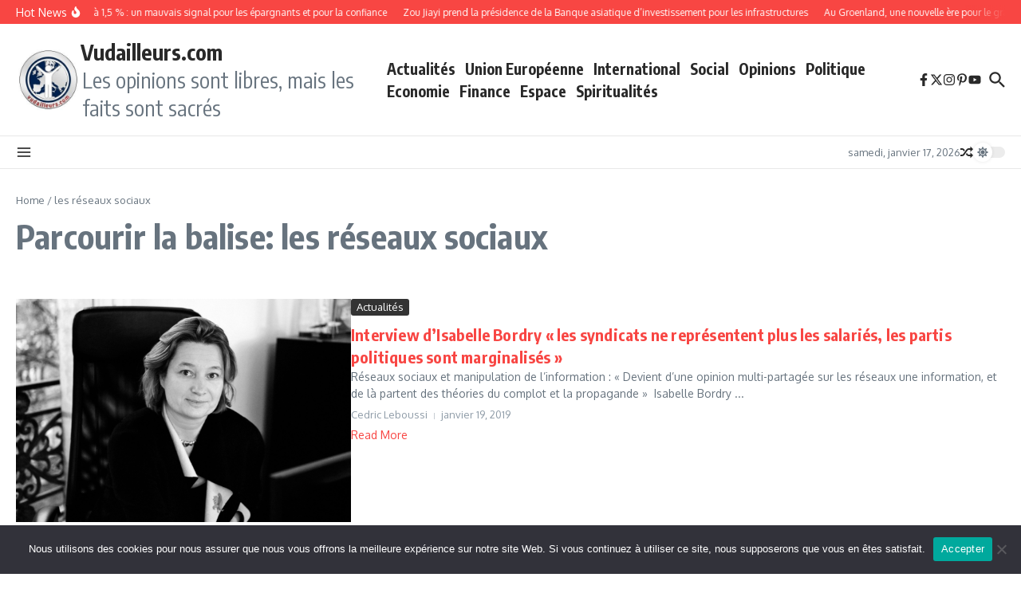

--- FILE ---
content_type: text/css
request_url: https://www.vudailleurs.com/wp-content/plugins/yoo-slider-premium/css/premium/gks-owl-animations.css?ver=6.9
body_size: 3942
content:
/* Custom GKS Animations */
/*Owl Animation*/
.owl-item {
  overflow: hidden;
}

.fxSwipe .owl-stage, .fxPushReveal .owl-stage, .fxSnapIn .owl-stage, .fxLetMeIn .owl-stage, .fxStickIt .owl-stage, .fxSlideBehind .owl-stage {
  -webkit-transform: none !important;
          transform: none !important;
  width: 100% !important;
  position: relative;
  height: 0;
  border: none;
  overflow: hidden;
  display: block;
  padding-top: 31.25%;
}
.fxSwipe .owl-item, .fxPushReveal .owl-item, .fxSnapIn .owl-item, .fxLetMeIn .owl-item, .fxStickIt .owl-item, .fxSlideBehind .owl-item {
  width: 100%;
  height: 100%;
  position: absolute;
  top: 0 !important;
  left: 0 !important;
  opacity: 0;
  z-index: 10;
}
.fxSwipe .owl-item.active, .fxPushReveal .owl-item.active, .fxSnapIn .owl-item.active, .fxLetMeIn .owl-item.active, .fxStickIt .owl-item.active, .fxSlideBehind .owl-item.active {
  z-index: 20;
  opacity: 1;
}
.fxSwipe .owl-item.owl-animated-out, .fxPushReveal .owl-item.owl-animated-out, .fxSnapIn .owl-item.owl-animated-out, .fxLetMeIn .owl-item.owl-animated-out, .fxStickIt .owl-item.owl-animated-out, .fxSlideBehind .owl-item.owl-animated-out {
  opacity: 1;
}
.fxSwipe .owl-item.owl-animated-in, .fxPushReveal .owl-item.owl-animated-in, .fxSnapIn .owl-item.owl-animated-in, .fxLetMeIn .owl-item.owl-animated-in, .fxStickIt .owl-item.owl-animated-in, .fxSlideBehind .owl-item.owl-animated-in {
  opacity: 0;
}

/*****************************************/
/* Soft Scale */
/*****************************************/
.fxSoftScale .animated {
  -webkit-animation-duration: 1s;
          animation-duration: 1s;
  -webkit-animation-fill-mode: forwards;
          animation-fill-mode: forwards;
  -webkit-animation-timing-function: cubic-bezier(0.7, 0, 0.3, 1);
          animation-timing-function: cubic-bezier(0.7, 0, 0.3, 1);
}

.fxSoftScaleOutNext {
  -webkit-animation-name: scaleUp;
          animation-name: scaleUp;
}

.fxSoftScaleInNext {
  -webkit-animation-name: scaleDownUp;
          animation-name: scaleDownUp;
}

.fxSoftScaleOutPrev {
  -webkit-animation-name: scaleDown;
          animation-name: scaleDown;
}

.fxSoftScaleInPrev {
  -webkit-animation-name: scaleUpDown;
          animation-name: scaleUpDown;
}

@-webkit-keyframes scaleUp {
  from {
    opacity: 1;
  }
  to {
    -webkit-transform: scale(1.2);
            transform: scale(1.2);
    opacity: 0;
  }
}

@keyframes scaleUp {
  from {
    opacity: 1;
  }
  to {
    -webkit-transform: scale(1.2);
            transform: scale(1.2);
    opacity: 0;
  }
}
@-webkit-keyframes scaleDownUp {
  from {
    opacity: 0;
    -webkit-transform: scale(0.9);
            transform: scale(0.9);
  }
  to {
    opacity: 1;
    -webkit-transform: scale(1);
            transform: scale(1);
  }
}
@keyframes scaleDownUp {
  from {
    opacity: 0;
    -webkit-transform: scale(0.9);
            transform: scale(0.9);
  }
  to {
    opacity: 1;
    -webkit-transform: scale(1);
            transform: scale(1);
  }
}
@-webkit-keyframes scaleDown {
  to {
    opacity: 0;
    -webkit-transform: scale(0.9);
            transform: scale(0.9);
  }
}
@keyframes scaleDown {
  to {
    opacity: 0;
    -webkit-transform: scale(0.9);
            transform: scale(0.9);
  }
}
@-webkit-keyframes scaleUpDown {
  from {
    -webkit-transform: scale(1.2);
            transform: scale(1.2);
  }
  to {
    opacity: 1;
    -webkit-transform: scale(1);
            transform: scale(1);
  }
}
@keyframes scaleUpDown {
  from {
    -webkit-transform: scale(1.2);
            transform: scale(1.2);
  }
  to {
    opacity: 1;
    -webkit-transform: scale(1);
            transform: scale(1);
  }
}
/*****************************************/
/* Press away */
/*****************************************/
.fxPressAway .animated {
  -webkit-animation-duration: 1s;
          animation-duration: 1s;
  -webkit-animation-fill-mode: forwards;
          animation-fill-mode: forwards;
  -webkit-animation-timing-function: cubic-bezier(0.7, 0, 0.3, 1);
          animation-timing-function: cubic-bezier(0.7, 0, 0.3, 1);
}

.fxPressAwayOutNext {
  -webkit-animation-name: slideOutScaleRight;
          animation-name: slideOutScaleRight;
}

.fxPressAwayInNext {
  -webkit-animation-name: slideInFromLeft;
          animation-name: slideInFromLeft;
}

.fxPressAwayOutPrev {
  -webkit-animation-name: slideOutScaleLeft;
          animation-name: slideOutScaleLeft;
}

.fxPressAwayInPrev {
  -webkit-animation-name: slideInFromRight;
          animation-name: slideInFromRight;
}

@-webkit-keyframes slideOutScaleRight {
  to {
    -webkit-transform: translateX(100%) scale(0.9);
            transform: translateX(100%) scale(0.9);
    opacity: 0;
  }
}

@keyframes slideOutScaleRight {
  to {
    -webkit-transform: translateX(100%) scale(0.9);
            transform: translateX(100%) scale(0.9);
    opacity: 0;
  }
}
@-webkit-keyframes slideInFromLeft {
  from {
    -webkit-transform: translateX(-100%);
            transform: translateX(-100%);
  }
  to {
    -webkit-transform: translateX(0);
            transform: translateX(0);
  }
}
@keyframes slideInFromLeft {
  from {
    -webkit-transform: translateX(-100%);
            transform: translateX(-100%);
  }
  to {
    -webkit-transform: translateX(0);
            transform: translateX(0);
  }
}
@-webkit-keyframes slideOutScaleLeft {
  to {
    -webkit-transform: translateX(-100%) scale(0.9);
            transform: translateX(-100%) scale(0.9);
    opacity: 0;
  }
}
@keyframes slideOutScaleLeft {
  to {
    -webkit-transform: translateX(-100%) scale(0.9);
            transform: translateX(-100%) scale(0.9);
    opacity: 0;
  }
}
@-webkit-keyframes slideInFromRight {
  from {
    -webkit-transform: translateX(100%);
            transform: translateX(100%);
  }
  to {
    -webkit-transform: translateX(0);
            transform: translateX(0);
  }
}
@keyframes slideInFromRight {
  from {
    -webkit-transform: translateX(100%);
            transform: translateX(100%);
  }
  to {
    -webkit-transform: translateX(0);
            transform: translateX(0);
  }
}
/*****************************************/
/* Slide Swing */
/*****************************************/
.fxSideSwing .animated {
  -webkit-animation-duration: 1s;
          animation-duration: 1s;
  -webkit-animation-fill-mode: forwards;
          animation-fill-mode: forwards;
  -webkit-animation-timing-function: cubic-bezier(1, -0.2, 0, 1);
          animation-timing-function: cubic-bezier(1, -0.2, 0, 1);
}

.fxSideSwingOutNext {
  -webkit-animation-name: slideOutScaleRight;
          animation-name: slideOutScaleRight;
}

.fxSideSwingInNext {
  -webkit-animation-name: slideInFromLeft;
          animation-name: slideInFromLeft;
}

.fxSideSwingOutPrev {
  -webkit-animation-name: slideOutScaleLeft;
          animation-name: slideOutScaleLeft;
}

.fxSideSwingInPrev {
  -webkit-animation-name: slideInFromRight;
          animation-name: slideInFromRight;
}

/*****************************************/
/* Fortune wheel */
/*****************************************/
.fxFortuneWheel .owl-stage {
  -webkit-perspective: 1600px;
          perspective: 1600px;
}
.fxFortuneWheel .animated {
  -webkit-animation-duration: 1s;
          animation-duration: 1s;
  -webkit-animation-fill-mode: forwards;
          animation-fill-mode: forwards;
  -webkit-animation-timing-function: cubic-bezier(0.7, 0, 0.3, 1);
          animation-timing-function: cubic-bezier(0.7, 0, 0.3, 1);
}

.fxFortuneWheelOutNext {
  -webkit-animation-name: slideOutScaleRight;
          animation-name: slideOutScaleRight;
}

.fxFortuneWheelInNext {
  -webkit-transform-origin: 100% 50%;
          transform-origin: 100% 50%;
  -webkit-animation-name: rotateInFromLeft;
          animation-name: rotateInFromLeft;
}

.fxFortuneWheelOutPrev {
  -webkit-animation-name: slideOutScaleLeft;
          animation-name: slideOutScaleLeft;
}

.fxFortuneWheelInPrev {
  -webkit-transform-origin: 0% 50%;
          transform-origin: 0% 50%;
  -webkit-animation-name: rotateInFromRight;
          animation-name: rotateInFromRight;
}

@-webkit-keyframes rotateInFromLeft {
  from {
    -webkit-transform: translateX(-100%) rotateY(-55deg);
            transform: translateX(-100%) rotateY(-55deg);
  }
  to {
    -webkit-transform: translateX(0) rotateY(0deg);
            transform: translateX(0) rotateY(0deg);
    opacity: 1;
  }
}

@keyframes rotateInFromLeft {
  from {
    -webkit-transform: translateX(-100%) rotateY(-55deg);
            transform: translateX(-100%) rotateY(-55deg);
  }
  to {
    -webkit-transform: translateX(0) rotateY(0deg);
            transform: translateX(0) rotateY(0deg);
    opacity: 1;
  }
}
@-webkit-keyframes rotateInFromRight {
  from {
    -webkit-transform: translateX(100%) rotateY(55deg);
            transform: translateX(100%) rotateY(55deg);
  }
  to {
    -webkit-transform: translateX(0) rotateY(0deg);
            transform: translateX(0) rotateY(0deg);
    opacity: 1;
  }
}
@keyframes rotateInFromRight {
  from {
    -webkit-transform: translateX(100%) rotateY(55deg);
            transform: translateX(100%) rotateY(55deg);
  }
  to {
    -webkit-transform: translateX(0) rotateY(0deg);
            transform: translateX(0) rotateY(0deg);
    opacity: 1;
  }
}
/*****************************************/
/* Swipe */
/*****************************************/
.fxSwipe .owl-item.fxSwipeOutNext {
  z-index: 30;
}
.fxSwipe .owl-item.fxSwipeInPrev {
  opacity: 1;
}

.fxSwipeOutNext {
  -webkit-animation: decreaseHeight 0.8s forwards ease-in-out;
          animation: decreaseHeight 0.8s forwards ease-in-out;
}

.fxSwipeInNext {
  -webkit-animation: show 0.8s forwards ease-in-out;
          animation: show 0.8s forwards ease-in-out;
}

.fxSwipeOutPrev {
  -webkit-animation: hide 0.8s forwards ease-in-out;
          animation: hide 0.8s forwards ease-in-out;
}

.fxSwipeInPrev {
  -webkit-animation: increaseHeight 0.8s forwards ease-in-out;
          animation: increaseHeight 0.8s forwards ease-in-out;
}

@-webkit-keyframes increaseHeight {
  from {
    height: 0;
  }
  to {
    height: 100%;
  }
}

@keyframes increaseHeight {
  from {
    height: 0;
  }
  to {
    height: 100%;
  }
}
@-webkit-keyframes decreaseHeight {
  to {
    height: 0;
  }
}
@keyframes decreaseHeight {
  to {
    height: 0;
  }
}
@-webkit-keyframes show {
  0% {
    opacity: 0;
  }
  1%,100% {
    opacity: 1;
  }
}
@keyframes show {
  0% {
    opacity: 0;
  }
  1%,100% {
    opacity: 1;
  }
}
@-webkit-keyframes hide {
  0%,99% {
    opacity: 1;
  }
  100% {
    opacity: 0;
  }
}
@keyframes hide {
  0%,99% {
    opacity: 1;
  }
  100% {
    opacity: 0;
  }
}
/*****************************************/
/* Push reveal */
/*****************************************/
.fxPushReveal .owl-item.animated {
  opacity: 1;
  -webkit-animation-duration: 0.7s;
          animation-duration: 0.7s;
  -webkit-animation-fill-mode: forwards;
          animation-fill-mode: forwards;
  -webkit-animation-timing-function: ease-in-out;
          animation-timing-function: ease-in-out;
}

.fxPushRevealOutNext {
  -webkit-animation-name: slideOutBottom;
          animation-name: slideOutBottom;
}

.fxPushRevealInNext {
  -webkit-animation-name: slideInHalfFromTop;
          animation-name: slideInHalfFromTop;
}
.fxPushReveal .fxPushRevealInNext.owl-item {
  z-index: 5;
}

.fxPushRevealOutPrev {
  -webkit-animation-name: slideOutHalfTop;
          animation-name: slideOutHalfTop;
}

.fxPushRevealInPrev {
  -webkit-animation-name: slideInFromBottom;
          animation-name: slideInFromBottom;
}

@-webkit-keyframes slideOutBottom {
  to {
    -webkit-transform: translateY(100%);
            transform: translateY(100%);
  }
}

@keyframes slideOutBottom {
  to {
    -webkit-transform: translateY(100%);
            transform: translateY(100%);
  }
}
@-webkit-keyframes slideInHalfFromTop {
  from {
    -webkit-transform: translateY(-50%);
            transform: translateY(-50%);
  }
  to {
    -webkit-transform: translateY(0);
            transform: translateY(0);
  }
}
@keyframes slideInHalfFromTop {
  from {
    -webkit-transform: translateY(-50%);
            transform: translateY(-50%);
  }
  to {
    -webkit-transform: translateY(0);
            transform: translateY(0);
  }
}
@-webkit-keyframes slideOutHalfTop {
  to {
    -webkit-transform: translateY(-50%);
            transform: translateY(-50%);
  }
}
@keyframes slideOutHalfTop {
  to {
    -webkit-transform: translateY(-50%);
            transform: translateY(-50%);
  }
}
@-webkit-keyframes slideInFromBottom {
  from {
    -webkit-transform: translateY(100%);
            transform: translateY(100%);
  }
  to {
    -webkit-transform: translateY(0);
            transform: translateY(0);
  }
}
@keyframes slideInFromBottom {
  from {
    -webkit-transform: translateY(100%);
            transform: translateY(100%);
  }
  to {
    -webkit-transform: translateY(0);
            transform: translateY(0);
  }
}
/*****************************************/
/* Snap in */
/*****************************************/
.fxSnapIn .owl-item:after {
  content: '';
  position: absolute;
  top: 0;
  left: 0;
  width: 100%;
  height: 100%;
  opacity: 0;
  pointer-events: none;
  background-color: rgba(0, 0, 0, 0.8);
  transition: opacity 0.4s 0.1s ease-in;
}
.fxSnapIn .owl-item.owl-animated-out:after {
  opacity: 1;
}
.fxSnapIn .owl-item.owl-animated-in {
  opacity: 1;
}
.fxSnapIn .animated {
  -webkit-animation-duration: 0.5s;
          animation-duration: 0.5s;
  -webkit-animation-fill-mode: forwards;
          animation-fill-mode: forwards;
}
.fxSnapIn .owl-animated-in {
  -webkit-animation-timing-function: ease-in;
          animation-timing-function: ease-in;
}
.fxSnapIn .owl-animated-out {
  -webkit-animation-timing-function: cubic-bezier(0.7, 0, 0.3, 1);
          animation-timing-function: cubic-bezier(0.7, 0, 0.3, 1);
}

.fxSnapInOutNext {
  -webkit-animation-name: slideOutLeft;
          animation-name: slideOutLeft;
}

.fxSnapInInNext {
  -webkit-animation-name: slideFromRightFast;
          animation-name: slideFromRightFast;
}

.fxSnapInOutPrev {
  -webkit-animation-name: slideOutRight;
          animation-name: slideOutRight;
}

.fxSnapInInPrev {
  -webkit-animation-name: slideFromLeftFast;
          animation-name: slideFromLeftFast;
}

@-webkit-keyframes slideOutLeft {
  to {
    -webkit-transform: translateX(-10%);
            transform: translateX(-10%);
  }
}

@keyframes slideOutLeft {
  to {
    -webkit-transform: translateX(-10%);
            transform: translateX(-10%);
  }
}
@-webkit-keyframes slideFromRightFast {
  0%,50% {
    -webkit-transform: translateX(100%);
            transform: translateX(100%);
  }
  100% {
    -webkit-transform: translateX(0%);
            transform: translateX(0%);
  }
}
@keyframes slideFromRightFast {
  0%,50% {
    -webkit-transform: translateX(100%);
            transform: translateX(100%);
  }
  100% {
    -webkit-transform: translateX(0%);
            transform: translateX(0%);
  }
}
@-webkit-keyframes slideOutRight {
  to {
    -webkit-transform: translateX(10%);
            transform: translateX(10%);
  }
}
@keyframes slideOutRight {
  to {
    -webkit-transform: translateX(10%);
            transform: translateX(10%);
  }
}
@-webkit-keyframes slideFromLeftFast {
  0%,50% {
    -webkit-transform: translateX(-100%);
            transform: translateX(-100%);
  }
  100% {
    -webkit-transform: translateX(0%);
            transform: translateX(0%);
  }
}
@keyframes slideFromLeftFast {
  0%,50% {
    -webkit-transform: translateX(-100%);
            transform: translateX(-100%);
  }
  100% {
    -webkit-transform: translateX(0%);
            transform: translateX(0%);
  }
}
/*****************************************/
/* Let me in */
/*****************************************/
.fxLetMeIn .owl-stage {
  -webkit-perspective: 1600px;
          perspective: 1600px;
}
.fxLetMeIn .owl-item:after {
  content: '';
  position: absolute;
  top: 0;
  left: 0;
  width: 100%;
  height: 100%;
  opacity: 0;
  pointer-events: none;
  background-color: rgba(0, 0, 0, 0.6);
  transition: opacity 0.5s ease-in-out;
}
.fxLetMeIn .owl-item.fxLetMeInOutNext:after, .fxLetMeIn .owl-item.fxLetMeInOutPrev:after {
  opacity: 1;
}
.fxLetMeIn .owl-item.fxLetMeInInNext, .fxLetMeIn .owl-item.fxLetMeInInPrev {
  z-index: 30;
  opacity: 1;
}

.fxLetMeInOutNext {
  -webkit-transform-origin: 0% 50%;
          transform-origin: 0% 50%;
  -webkit-animation: rotateOutRight 0.5s forwards ease-in-out;
          animation: rotateOutRight 0.5s forwards ease-in-out;
}

.fxLetMeInInNext {
  -webkit-animation: slideFromRightFast 0.5s forwards ease;
          animation: slideFromRightFast 0.5s forwards ease;
}

.fxLetMeInOutPrev {
  -webkit-transform-origin: 100% 0%;
          transform-origin: 100% 0%;
  -webkit-animation: rotateOutLeft 0.5s forwards ease-in-out;
          animation: rotateOutLeft 0.5s forwards ease-in-out;
}

.fxLetMeInInPrev {
  -webkit-animation: slideFromLeftFast 0.5s forwards ease;
          animation: slideFromLeftFast 0.5s forwards ease;
}

@-webkit-keyframes rotateOutRight {
  to {
    -webkit-transform: rotateY(10deg);
            transform: rotateY(10deg);
  }
}

@keyframes rotateOutRight {
  to {
    -webkit-transform: rotateY(10deg);
            transform: rotateY(10deg);
  }
}
@-webkit-keyframes rotateOutLeft {
  to {
    -webkit-transform: rotateY(-10deg);
            transform: rotateY(-10deg);
  }
}
@keyframes rotateOutLeft {
  to {
    -webkit-transform: rotateY(-10deg);
            transform: rotateY(-10deg);
  }
}
/*****************************************/
/* Stick it */
/*****************************************/
.fxStickIt .owl-stage {
  -webkit-perspective: 1600px;
          perspective: 1600px;
}
.fxStickIt .owl-item.fxStickItInNext {
  opacity: 1;
}

.fxStickItOutNext {
  -webkit-transform-origin: 50% 0%;
          transform-origin: 50% 0%;
  -webkit-animation: rotateBottomSideOut 0.8s forwards ease-in;
          animation: rotateBottomSideOut 0.8s forwards ease-in;
}

.fxStickItInNext {
  -webkit-animation: slideInFromBottomDelayed 0.8s forwards;
          animation: slideInFromBottomDelayed 0.8s forwards;
}

.fxStickItOutPrev {
  opacity: 1;
  -webkit-animation: slideOutToBottom 0.8s forwards;
          animation: slideOutToBottom 0.8s forwards;
}

.fxStickItInPrev {
  -webkit-transform-origin: 50% 0%;
          transform-origin: 50% 0%;
  -webkit-animation: rotateBottomSideIn 0.8s 0.1s forwards ease-in;
          animation: rotateBottomSideIn 0.8s 0.1s forwards ease-in;
}

@-webkit-keyframes rotateBottomSideOut {
  40% {
    -webkit-transform: rotateX(-15deg);
            transform: rotateX(-15deg);
    -webkit-animation-timing-function: ease-out;
            animation-timing-function: ease-out;
  }
  100% {
    opacity: 0;
    -webkit-transform: scale(0.8) translateZ(-200px);
            transform: scale(0.8) translateZ(-200px);
  }
}

@keyframes rotateBottomSideOut {
  40% {
    -webkit-transform: rotateX(-15deg);
            transform: rotateX(-15deg);
    -webkit-animation-timing-function: ease-out;
            animation-timing-function: ease-out;
  }
  100% {
    opacity: 0;
    -webkit-transform: scale(0.8) translateZ(-200px);
            transform: scale(0.8) translateZ(-200px);
  }
}
@-webkit-keyframes slideInFromBottomDelayed {
  0%, 30% {
    -webkit-transform: translateY(100%);
            transform: translateY(100%);
  }
  100% {
    -webkit-transform: translateY(0);
            transform: translateY(0);
  }
}
@keyframes slideInFromBottomDelayed {
  0%, 30% {
    -webkit-transform: translateY(100%);
            transform: translateY(100%);
  }
  100% {
    -webkit-transform: translateY(0);
            transform: translateY(0);
  }
}
@-webkit-keyframes rotateBottomSideIn {
  0% {
    opacity: 0;
    -webkit-transform: scale(0.8) translateZ(-200px);
            transform: scale(0.8) translateZ(-200px);
  }
  60% {
    -webkit-transform: scale(1) translateZ(0) rotateX(-15deg);
            transform: scale(1) translateZ(0) rotateX(-15deg);
    -webkit-animation-timing-function: ease-out;
            animation-timing-function: ease-out;
  }
  100% {
    opacity: 1;
    -webkit-transform: scale(1) translateZ(0) rotateX(0deg);
            transform: scale(1) translateZ(0) rotateX(0deg);
  }
}
@keyframes rotateBottomSideIn {
  0% {
    opacity: 0;
    -webkit-transform: scale(0.8) translateZ(-200px);
            transform: scale(0.8) translateZ(-200px);
  }
  60% {
    -webkit-transform: scale(1) translateZ(0) rotateX(-15deg);
            transform: scale(1) translateZ(0) rotateX(-15deg);
    -webkit-animation-timing-function: ease-out;
            animation-timing-function: ease-out;
  }
  100% {
    opacity: 1;
    -webkit-transform: scale(1) translateZ(0) rotateX(0deg);
            transform: scale(1) translateZ(0) rotateX(0deg);
  }
}
/*****************************************/
/* Archive me */
/*****************************************/
.fxArchiveMe .owl-item:before, .fxArchiveMe .owl-item:after {
  content: '';
  position: absolute;
  top: 0;
  left: 0;
  width: 100%;
  height: 100%;
  pointer-events: none;
  background-color: rgba(0, 0, 0, 0.7);
  transition: opacity 0.7s cubic-bezier(0.7, 0, 0.3, 1);
}
.fxArchiveMe .owl-item.fxArchiveMeInNext {
  z-index: 30;
  opacity: 1;
}
.fxArchiveMe .owl-item.fxArchiveMeInNext:after {
  transition: none;
}
.fxArchiveMe .owl-item:after, .fxArchiveMe .owl-item.fxArchiveMeOutNext:before {
  opacity: 1;
}
.fxArchiveMe .owl-item:before, .fxArchiveMe .owl-item.active:after, .fxArchiveMe .owl-item.fxArchiveMeInNext:after, .fxArchiveMe .owl-item.fxArchiveMeInPrev:after {
  opacity: 0;
}

.fxArchiveMeOutNext {
  -webkit-animation: scaleHalfDown 0.7s cubic-bezier(0.7, 0, 0.3, 1);
          animation: scaleHalfDown 0.7s cubic-bezier(0.7, 0, 0.3, 1);
}

.fxArchiveMeInNext {
  -webkit-animation: slideInFromBottom 0.7s cubic-bezier(0.7, 0, 0.3, 1);
          animation: slideInFromBottom 0.7s cubic-bezier(0.7, 0, 0.3, 1);
}

.fxArchiveMeOutPrev {
  -webkit-animation: slideOutToBottom 0.7s cubic-bezier(0.7, 0, 0.3, 1);
          animation: slideOutToBottom 0.7s cubic-bezier(0.7, 0, 0.3, 1);
}

.fxArchiveMeInPrev {
  -webkit-animation: scaleHalfUp 0.7s cubic-bezier(0.7, 0, 0.3, 1);
          animation: scaleHalfUp 0.7s cubic-bezier(0.7, 0, 0.3, 1);
}

@-webkit-keyframes scaleHalfDown {
  to {
    -webkit-transform: scale(0.6);
            transform: scale(0.6);
    opacity: 0;
  }
}

@keyframes scaleHalfDown {
  to {
    -webkit-transform: scale(0.6);
            transform: scale(0.6);
    opacity: 0;
  }
}
@-webkit-keyframes slideOutToBottom {
  to {
    -webkit-transform: translateY(100%);
            transform: translateY(100%);
  }
}
@keyframes slideOutToBottom {
  to {
    -webkit-transform: translateY(100%);
            transform: translateY(100%);
  }
}
@-webkit-keyframes scaleHalfUp {
  from {
    opacity: 0;
    -webkit-transform: scale(0.6);
            transform: scale(0.6);
  }
  to {
    opacity: 1;
    -webkit-transform: scale(1);
            transform: scale(1);
  }
}
@keyframes scaleHalfUp {
  from {
    opacity: 0;
    -webkit-transform: scale(0.6);
            transform: scale(0.6);
  }
  to {
    opacity: 1;
    -webkit-transform: scale(1);
            transform: scale(1);
  }
}
/*****************************************/
/* Vertical growth */
/*****************************************/
.fxVGrowth .owl-item.fxVGrowthInNext, .fxVGrowth .owl-item.fxVGrowthInPrev {
  z-index: 30;
  opacity: 1;
}

.fxVGrowthOutNext {
  -webkit-animation: scaleDown 0.6s forwards cubic-bezier(0.6, 0, 0.4, 1);
          animation: scaleDown 0.6s forwards cubic-bezier(0.6, 0, 0.4, 1);
}

.fxVGrowthInNext {
  -webkit-transform-origin: 50% 100%;
          transform-origin: 50% 100%;
  -webkit-animation: maximize 0.6s forwards cubic-bezier(0.6, 0, 0.4, 1);
          animation: maximize 0.6s forwards cubic-bezier(0.6, 0, 0.4, 1);
}

.fxVGrowthOutPrev {
  -webkit-animation: scaleDown 0.6s forwards cubic-bezier(0.6, 0, 0.4, 1);
          animation: scaleDown 0.6s forwards cubic-bezier(0.6, 0, 0.4, 1);
}

.fxVGrowthInPrev {
  -webkit-transform-origin: 50% 0%;
          transform-origin: 50% 0%;
  -webkit-animation: maximize 0.6s forwards cubic-bezier(0.6, 0, 0.4, 1);
          animation: maximize 0.6s forwards cubic-bezier(0.6, 0, 0.4, 1);
}

@-webkit-keyframes maximize {
  from {
    -webkit-transform: scale(0);
            transform: scale(0);
  }
  to {
    -webkit-transform: scale(1);
            transform: scale(1);
  }
}

@keyframes maximize {
  from {
    -webkit-transform: scale(0);
            transform: scale(0);
  }
  to {
    -webkit-transform: scale(1);
            transform: scale(1);
  }
}
/*****************************************/
/* Slide Behind */
/* From https://github.com/hakimel/kontext by Hakim El Hattab, http://hakim.se */
/*****************************************/
.fxSlideBehind .owl-stage {
  -webkit-perspective: 1000px;
          perspective: 1000px;
}

.fxSlideBehindOutNext {
  -webkit-animation: hideLeft 0.8s forwards;
          animation: hideLeft 0.8s forwards;
}

.fxSlideBehindInNext {
  -webkit-animation: showRight 0.8s forwards;
          animation: showRight 0.8s forwards;
}

.fxSlideBehindOutPrev {
  -webkit-animation: hideRight 0.8s forwards;
          animation: hideRight 0.8s forwards;
}

.fxSlideBehindInPrev {
  -webkit-animation: showLeft 0.8s forwards;
          animation: showLeft 0.8s forwards;
}

@-webkit-keyframes hideLeft {
  0% {
    -webkit-transform: translateZ(0px);
            transform: translateZ(0px);
  }
  40% {
    -webkit-transform: translate(0, -40%) scale(0.8) rotateX(-20deg);
            transform: translate(0, -40%) scale(0.8) rotateX(-20deg);
    z-index: 30;
  }
  100% {
    opacity: 1;
    -webkit-transform: translateZ(-400px);
            transform: translateZ(-400px);
  }
}

@keyframes hideLeft {
  0% {
    -webkit-transform: translateZ(0px);
            transform: translateZ(0px);
  }
  40% {
    -webkit-transform: translate(0, -40%) scale(0.8) rotateX(-20deg);
            transform: translate(0, -40%) scale(0.8) rotateX(-20deg);
    z-index: 30;
  }
  100% {
    opacity: 1;
    -webkit-transform: translateZ(-400px);
            transform: translateZ(-400px);
  }
}
@-webkit-keyframes showRight {
  0% {
    -webkit-transform: translateZ(-400px);
            transform: translateZ(-400px);
    opacity: 1;
  }
  40% {
    -webkit-transform: translate(0, 40%) scale(0.8) rotateX(20deg);
            transform: translate(0, 40%) scale(0.8) rotateX(20deg);
    opacity: 1;
  }
  41% {
    -webkit-transform: translate(0, 40%) scale(0.8) rotateX(20deg);
            transform: translate(0, 40%) scale(0.8) rotateX(20deg);
    opacity: 1;
    z-index: 30;
  }
  100% {
    -webkit-transform: translateZ(0px);
            transform: translateZ(0px);
    opacity: 1;
    z-index: 30;
  }
}
@keyframes showRight {
  0% {
    -webkit-transform: translateZ(-400px);
            transform: translateZ(-400px);
    opacity: 1;
  }
  40% {
    -webkit-transform: translate(0, 40%) scale(0.8) rotateX(20deg);
            transform: translate(0, 40%) scale(0.8) rotateX(20deg);
    opacity: 1;
  }
  41% {
    -webkit-transform: translate(0, 40%) scale(0.8) rotateX(20deg);
            transform: translate(0, 40%) scale(0.8) rotateX(20deg);
    opacity: 1;
    z-index: 30;
  }
  100% {
    -webkit-transform: translateZ(0px);
            transform: translateZ(0px);
    opacity: 1;
    z-index: 30;
  }
}
@-webkit-keyframes hideRight {
  0% {
    -webkit-transform: translateZ(0px);
            transform: translateZ(0px);
  }
  40% {
    -webkit-transform: translate(0, 40%) scale(0.8) rotateX(20deg);
            transform: translate(0, 40%) scale(0.8) rotateX(20deg);
    z-index: 30;
  }
  100% {
    opacity: 1;
    -webkit-transform: translateZ(-400px);
            transform: translateZ(-400px);
  }
}
@keyframes hideRight {
  0% {
    -webkit-transform: translateZ(0px);
            transform: translateZ(0px);
  }
  40% {
    -webkit-transform: translate(0, 40%) scale(0.8) rotateX(20deg);
            transform: translate(0, 40%) scale(0.8) rotateX(20deg);
    z-index: 30;
  }
  100% {
    opacity: 1;
    -webkit-transform: translateZ(-400px);
            transform: translateZ(-400px);
  }
}
@-webkit-keyframes showLeft {
  0% {
    -webkit-transform: translateZ(-400px);
            transform: translateZ(-400px);
    opacity: 1;
  }
  40% {
    -webkit-transform: translate(0, -40%) scale(0.8) rotateX(-20deg);
            transform: translate(0, -40%) scale(0.8) rotateX(-20deg);
    opacity: 1;
  }
  41% {
    -webkit-transform: translate(0, -40%) scale(0.8) rotateX(-20deg);
            transform: translate(0, -40%) scale(0.8) rotateX(-20deg);
    opacity: 1;
    z-index: 30;
  }
  100% {
    -webkit-transform: translateZ(0px);
            transform: translateZ(0px);
    opacity: 1;
    z-index: 30;
  }
}
@keyframes showLeft {
  0% {
    -webkit-transform: translateZ(-400px);
            transform: translateZ(-400px);
    opacity: 1;
  }
  40% {
    -webkit-transform: translate(0, -40%) scale(0.8) rotateX(-20deg);
            transform: translate(0, -40%) scale(0.8) rotateX(-20deg);
    opacity: 1;
  }
  41% {
    -webkit-transform: translate(0, -40%) scale(0.8) rotateX(-20deg);
            transform: translate(0, -40%) scale(0.8) rotateX(-20deg);
    opacity: 1;
    z-index: 30;
  }
  100% {
    -webkit-transform: translateZ(0px);
            transform: translateZ(0px);
    opacity: 1;
    z-index: 30;
  }
}
/*****************************************/
/* Soft Pulse */
/*****************************************/
.fxSoftPulseOutPrev,
.fxSoftPulseOutNext {
  -webkit-animation: scaleUpFadeOut 0.8s forwards ease-in;
          animation: scaleUpFadeOut 0.8s forwards ease-in;
}

.fxSoftPulseInPrev,
.fxSoftPulseInNext {
  -webkit-animation: scaleDownFadeIn 0.8s forwards ease-out;
          animation: scaleDownFadeIn 0.8s forwards ease-out;
}

@-webkit-keyframes scaleUpFadeOut {
  50% {
    -webkit-transform: scale(1.2);
            transform: scale(1.2);
    opacity: 1;
  }
  75% {
    -webkit-transform: scale(1.1);
            transform: scale(1.1);
    opacity: 0;
  }
  100% {
    -webkit-transform: scale(1);
            transform: scale(1);
    opacity: 0;
  }
}

@keyframes scaleUpFadeOut {
  50% {
    -webkit-transform: scale(1.2);
            transform: scale(1.2);
    opacity: 1;
  }
  75% {
    -webkit-transform: scale(1.1);
            transform: scale(1.1);
    opacity: 0;
  }
  100% {
    -webkit-transform: scale(1);
            transform: scale(1);
    opacity: 0;
  }
}
@-webkit-keyframes scaleDownFadeIn {
  50% {
    opacity: 1;
    -webkit-transform: scale(1.2);
            transform: scale(1.2);
  }
  100% {
    opacity: 1;
    -webkit-transform: scale(1);
            transform: scale(1);
  }
}
@keyframes scaleDownFadeIn {
  50% {
    opacity: 1;
    -webkit-transform: scale(1.2);
            transform: scale(1.2);
  }
  100% {
    opacity: 1;
    -webkit-transform: scale(1);
            transform: scale(1);
  }
}
/*****************************************/
/* Earthquake */
/* From https://elrumordelaluz.github.io/csshake/ by Lionel, http://t.co/thCECnx1Yg */
/*****************************************/
.fxEarthquake .owl-item:after {
  content: '';
  position: absolute;
  top: 0;
  left: 0;
  width: 100%;
  height: 100%;
  opacity: 0;
  pointer-events: none;
  background-color: rgba(0, 0, 0, 0.3);
  transition: opacity 0.5s;
}
.fxEarthquake .owl-item:after, .fxEarthquake .owl-item:after {
  opacity: 1;
}
.fxEarthquake .owl-item.fxEarthquakeInPrev {
  opacity: 1;
}

.fxEarthquakeOutNext {
  -webkit-animation: shakeSlideBottom 1s 0.1s forwards;
          animation: shakeSlideBottom 1s 0.1s forwards;
}

.fxEarthquakeInNext {
  -webkit-animation: pushFromTop 1s 0.1s forwards;
          animation: pushFromTop 1s 0.1s forwards;
}

.fxEarthquakeOutPrev {
  -webkit-animation: shakeSlideTop 1s 0.1s forwards;
          animation: shakeSlideTop 1s 0.1s forwards;
}

.fxEarthquakeInPrev {
  -webkit-animation: pushFromBottom 1s 0.1s forwards;
          animation: pushFromBottom 1s 0.1s forwards;
}

@-webkit-keyframes shakeSlideBottom {
  0% {
    -webkit-transform: translate(0px, 0px) rotate(0deg);
            transform: translate(0px, 0px) rotate(0deg);
  }
  2% {
    -webkit-transform: translate(-1px, -1px) rotate(-0.5deg);
            transform: translate(-1px, -1px) rotate(-0.5deg);
  }
  4% {
    -webkit-transform: translate(-1px, -1px) rotate(-0.5deg);
            transform: translate(-1px, -1px) rotate(-0.5deg);
  }
  6% {
    -webkit-transform: translate(0px, 0px) rotate(-0.5deg);
            transform: translate(0px, 0px) rotate(-0.5deg);
  }
  8% {
    -webkit-transform: translate(-1px, -1px) rotate(-0.5deg);
            transform: translate(-1px, -1px) rotate(-0.5deg);
  }
  10% {
    -webkit-transform: translate(-1px, -1px) rotate(-0.5deg);
            transform: translate(-1px, -1px) rotate(-0.5deg);
  }
  12% {
    -webkit-transform: translate(0px, 0px) rotate(-0.5deg);
            transform: translate(0px, 0px) rotate(-0.5deg);
  }
  14% {
    -webkit-transform: translate(-1px, -1px) rotate(-0.5deg);
            transform: translate(-1px, -1px) rotate(-0.5deg);
  }
  16% {
    -webkit-transform: translate(0px, 0px) rotate(-0.5deg);
            transform: translate(0px, 0px) rotate(-0.5deg);
  }
  18% {
    -webkit-transform: translate(0px, -1px) rotate(-0.5deg);
            transform: translate(0px, -1px) rotate(-0.5deg);
  }
  20% {
    -webkit-transform: translate(0px, -1px) rotate(-0.5deg);
            transform: translate(0px, -1px) rotate(-0.5deg);
  }
  22% {
    -webkit-transform: translate(0px, -1px) rotate(-0.5deg);
            transform: translate(0px, -1px) rotate(-0.5deg);
  }
  24% {
    -webkit-transform: translate(-1px, 0px) rotate(-0.5deg);
            transform: translate(-1px, 0px) rotate(-0.5deg);
  }
  26% {
    -webkit-transform: translate(0px, 0px) rotate(-0.5deg);
            transform: translate(0px, 0px) rotate(-0.5deg);
  }
  28% {
    -webkit-transform: translate(-1px, 0px) rotate(-0.5deg);
            transform: translate(-1px, 0px) rotate(-0.5deg);
  }
  30% {
    -webkit-transform: translate(0px, -1px) rotate(-0.5deg);
            transform: translate(0px, -1px) rotate(-0.5deg);
  }
  32% {
    -webkit-transform: translate(-1px, 0px) rotate(-0.5deg);
            transform: translate(-1px, 0px) rotate(-0.5deg);
  }
  34% {
    -webkit-transform: translate(0px, -1px) rotate(-0.5deg);
            transform: translate(0px, -1px) rotate(-0.5deg);
  }
  36% {
    -webkit-transform: translate(0px, 0px) rotate(-0.5deg);
            transform: translate(0px, 0px) rotate(-0.5deg);
  }
  38% {
    -webkit-transform: translate(-1px, -1px) rotate(-0.5deg);
            transform: translate(-1px, -1px) rotate(-0.5deg);
  }
  40% {
    -webkit-transform: translate(0px, 0px) rotate(-0.5deg);
            transform: translate(0px, 0px) rotate(-0.5deg);
  }
  42% {
    -webkit-transform: translate(-1px, 0px) rotate(-0.5deg);
            transform: translate(-1px, 0px) rotate(-0.5deg);
  }
  44% {
    -webkit-transform: translate(0px, -1px) rotate(-0.5deg);
            transform: translate(0px, -1px) rotate(-0.5deg);
  }
  46% {
    -webkit-transform: translate(-1px, -1px) rotate(-0.5deg);
            transform: translate(-1px, -1px) rotate(-0.5deg);
  }
  48% {
    -webkit-transform: translate(-1px, -1px) rotate(-0.5deg);
            transform: translate(-1px, -1px) rotate(-0.5deg);
  }
  50% {
    -webkit-transform: translate(0px, -1px) rotate(-0.5deg);
            transform: translate(0px, -1px) rotate(-0.5deg);
  }
  52% {
    -webkit-transform: translate(-1px, 0px) rotate(-0.5deg);
            transform: translate(-1px, 0px) rotate(-0.5deg);
  }
  54% {
    -webkit-transform: translate(0px, -1px) rotate(-0.5deg);
            transform: translate(0px, -1px) rotate(-0.5deg);
  }
  56% {
    -webkit-transform: translate(-1px, -1px) rotate(-0.5deg);
            transform: translate(-1px, -1px) rotate(-0.5deg);
  }
  58% {
    -webkit-transform: translate(0px, 0px) rotate(-0.5deg);
            transform: translate(0px, 0px) rotate(-0.5deg);
  }
  60% {
    -webkit-transform: translate(-1px, 0px) rotate(-0.5deg);
            transform: translate(-1px, 0px) rotate(-0.5deg);
  }
  62% {
    -webkit-transform: translate(-1px, -1px) rotate(-0.5deg);
            transform: translate(-1px, -1px) rotate(-0.5deg);
  }
  64% {
    -webkit-transform: translate(0px, -1px) rotate(-0.5deg);
            transform: translate(0px, -1px) rotate(-0.5deg);
  }
  66% {
    -webkit-transform: translate(-1px, -1px) rotate(-0.5deg);
            transform: translate(-1px, -1px) rotate(-0.5deg);
  }
  68% {
    -webkit-transform: translate(-1px, 0px) rotate(-0.5deg);
            transform: translate(-1px, 0px) rotate(-0.5deg);
  }
  70% {
    -webkit-transform: translate(0px, 0px) rotate(-0.5deg);
            transform: translate(0px, 0px) rotate(-0.5deg);
  }
  100% {
    -webkit-transform: translateY(100%);
            transform: translateY(100%);
  }
}

@keyframes shakeSlideBottom {
  0% {
    -webkit-transform: translate(0px, 0px) rotate(0deg);
            transform: translate(0px, 0px) rotate(0deg);
  }
  2% {
    -webkit-transform: translate(-1px, -1px) rotate(-0.5deg);
            transform: translate(-1px, -1px) rotate(-0.5deg);
  }
  4% {
    -webkit-transform: translate(-1px, -1px) rotate(-0.5deg);
            transform: translate(-1px, -1px) rotate(-0.5deg);
  }
  6% {
    -webkit-transform: translate(0px, 0px) rotate(-0.5deg);
            transform: translate(0px, 0px) rotate(-0.5deg);
  }
  8% {
    -webkit-transform: translate(-1px, -1px) rotate(-0.5deg);
            transform: translate(-1px, -1px) rotate(-0.5deg);
  }
  10% {
    -webkit-transform: translate(-1px, -1px) rotate(-0.5deg);
            transform: translate(-1px, -1px) rotate(-0.5deg);
  }
  12% {
    -webkit-transform: translate(0px, 0px) rotate(-0.5deg);
            transform: translate(0px, 0px) rotate(-0.5deg);
  }
  14% {
    -webkit-transform: translate(-1px, -1px) rotate(-0.5deg);
            transform: translate(-1px, -1px) rotate(-0.5deg);
  }
  16% {
    -webkit-transform: translate(0px, 0px) rotate(-0.5deg);
            transform: translate(0px, 0px) rotate(-0.5deg);
  }
  18% {
    -webkit-transform: translate(0px, -1px) rotate(-0.5deg);
            transform: translate(0px, -1px) rotate(-0.5deg);
  }
  20% {
    -webkit-transform: translate(0px, -1px) rotate(-0.5deg);
            transform: translate(0px, -1px) rotate(-0.5deg);
  }
  22% {
    -webkit-transform: translate(0px, -1px) rotate(-0.5deg);
            transform: translate(0px, -1px) rotate(-0.5deg);
  }
  24% {
    -webkit-transform: translate(-1px, 0px) rotate(-0.5deg);
            transform: translate(-1px, 0px) rotate(-0.5deg);
  }
  26% {
    -webkit-transform: translate(0px, 0px) rotate(-0.5deg);
            transform: translate(0px, 0px) rotate(-0.5deg);
  }
  28% {
    -webkit-transform: translate(-1px, 0px) rotate(-0.5deg);
            transform: translate(-1px, 0px) rotate(-0.5deg);
  }
  30% {
    -webkit-transform: translate(0px, -1px) rotate(-0.5deg);
            transform: translate(0px, -1px) rotate(-0.5deg);
  }
  32% {
    -webkit-transform: translate(-1px, 0px) rotate(-0.5deg);
            transform: translate(-1px, 0px) rotate(-0.5deg);
  }
  34% {
    -webkit-transform: translate(0px, -1px) rotate(-0.5deg);
            transform: translate(0px, -1px) rotate(-0.5deg);
  }
  36% {
    -webkit-transform: translate(0px, 0px) rotate(-0.5deg);
            transform: translate(0px, 0px) rotate(-0.5deg);
  }
  38% {
    -webkit-transform: translate(-1px, -1px) rotate(-0.5deg);
            transform: translate(-1px, -1px) rotate(-0.5deg);
  }
  40% {
    -webkit-transform: translate(0px, 0px) rotate(-0.5deg);
            transform: translate(0px, 0px) rotate(-0.5deg);
  }
  42% {
    -webkit-transform: translate(-1px, 0px) rotate(-0.5deg);
            transform: translate(-1px, 0px) rotate(-0.5deg);
  }
  44% {
    -webkit-transform: translate(0px, -1px) rotate(-0.5deg);
            transform: translate(0px, -1px) rotate(-0.5deg);
  }
  46% {
    -webkit-transform: translate(-1px, -1px) rotate(-0.5deg);
            transform: translate(-1px, -1px) rotate(-0.5deg);
  }
  48% {
    -webkit-transform: translate(-1px, -1px) rotate(-0.5deg);
            transform: translate(-1px, -1px) rotate(-0.5deg);
  }
  50% {
    -webkit-transform: translate(0px, -1px) rotate(-0.5deg);
            transform: translate(0px, -1px) rotate(-0.5deg);
  }
  52% {
    -webkit-transform: translate(-1px, 0px) rotate(-0.5deg);
            transform: translate(-1px, 0px) rotate(-0.5deg);
  }
  54% {
    -webkit-transform: translate(0px, -1px) rotate(-0.5deg);
            transform: translate(0px, -1px) rotate(-0.5deg);
  }
  56% {
    -webkit-transform: translate(-1px, -1px) rotate(-0.5deg);
            transform: translate(-1px, -1px) rotate(-0.5deg);
  }
  58% {
    -webkit-transform: translate(0px, 0px) rotate(-0.5deg);
            transform: translate(0px, 0px) rotate(-0.5deg);
  }
  60% {
    -webkit-transform: translate(-1px, 0px) rotate(-0.5deg);
            transform: translate(-1px, 0px) rotate(-0.5deg);
  }
  62% {
    -webkit-transform: translate(-1px, -1px) rotate(-0.5deg);
            transform: translate(-1px, -1px) rotate(-0.5deg);
  }
  64% {
    -webkit-transform: translate(0px, -1px) rotate(-0.5deg);
            transform: translate(0px, -1px) rotate(-0.5deg);
  }
  66% {
    -webkit-transform: translate(-1px, -1px) rotate(-0.5deg);
            transform: translate(-1px, -1px) rotate(-0.5deg);
  }
  68% {
    -webkit-transform: translate(-1px, 0px) rotate(-0.5deg);
            transform: translate(-1px, 0px) rotate(-0.5deg);
  }
  70% {
    -webkit-transform: translate(0px, 0px) rotate(-0.5deg);
            transform: translate(0px, 0px) rotate(-0.5deg);
  }
  100% {
    -webkit-transform: translateY(100%);
            transform: translateY(100%);
  }
}
@-webkit-keyframes pushFromTop {
  0%, 70% {
    opacity: 0;
    -webkit-transform: translateY(-100%);
            transform: translateY(-100%);
  }
  100% {
    opacity: 1;
    -webkit-transform: translateY(0);
            transform: translateY(0);
  }
}
@keyframes pushFromTop {
  0%, 70% {
    opacity: 0;
    -webkit-transform: translateY(-100%);
            transform: translateY(-100%);
  }
  100% {
    opacity: 1;
    -webkit-transform: translateY(0);
            transform: translateY(0);
  }
}
@-webkit-keyframes shakeSlideTop {
  0% {
    -webkit-transform: translate(0px, 0px) rotate(0deg);
            transform: translate(0px, 0px) rotate(0deg);
  }
  2% {
    -webkit-transform: translate(-1px, -1px) rotate(-0.5deg);
            transform: translate(-1px, -1px) rotate(-0.5deg);
  }
  4% {
    -webkit-transform: translate(-1px, -1px) rotate(-0.5deg);
            transform: translate(-1px, -1px) rotate(-0.5deg);
  }
  6% {
    -webkit-transform: translate(0px, 0px) rotate(-0.5deg);
            transform: translate(0px, 0px) rotate(-0.5deg);
  }
  8% {
    -webkit-transform: translate(-1px, -1px) rotate(-0.5deg);
            transform: translate(-1px, -1px) rotate(-0.5deg);
  }
  10% {
    -webkit-transform: translate(-1px, -1px) rotate(-0.5deg);
            transform: translate(-1px, -1px) rotate(-0.5deg);
  }
  12% {
    -webkit-transform: translate(0px, 0px) rotate(-0.5deg);
            transform: translate(0px, 0px) rotate(-0.5deg);
  }
  14% {
    -webkit-transform: translate(-1px, -1px) rotate(-0.5deg);
            transform: translate(-1px, -1px) rotate(-0.5deg);
  }
  16% {
    -webkit-transform: translate(0px, 0px) rotate(-0.5deg);
            transform: translate(0px, 0px) rotate(-0.5deg);
  }
  18% {
    -webkit-transform: translate(0px, -1px) rotate(-0.5deg);
            transform: translate(0px, -1px) rotate(-0.5deg);
  }
  20% {
    -webkit-transform: translate(0px, -1px) rotate(-0.5deg);
            transform: translate(0px, -1px) rotate(-0.5deg);
  }
  22% {
    -webkit-transform: translate(0px, -1px) rotate(-0.5deg);
            transform: translate(0px, -1px) rotate(-0.5deg);
  }
  24% {
    -webkit-transform: translate(-1px, 0px) rotate(-0.5deg);
            transform: translate(-1px, 0px) rotate(-0.5deg);
  }
  26% {
    -webkit-transform: translate(0px, 0px) rotate(-0.5deg);
            transform: translate(0px, 0px) rotate(-0.5deg);
  }
  28% {
    -webkit-transform: translate(-1px, 0px) rotate(-0.5deg);
            transform: translate(-1px, 0px) rotate(-0.5deg);
  }
  30% {
    -webkit-transform: translate(0px, -1px) rotate(-0.5deg);
            transform: translate(0px, -1px) rotate(-0.5deg);
  }
  32% {
    -webkit-transform: translate(-1px, 0px) rotate(-0.5deg);
            transform: translate(-1px, 0px) rotate(-0.5deg);
  }
  34% {
    -webkit-transform: translate(0px, -1px) rotate(-0.5deg);
            transform: translate(0px, -1px) rotate(-0.5deg);
  }
  36% {
    -webkit-transform: translate(0px, 0px) rotate(-0.5deg);
            transform: translate(0px, 0px) rotate(-0.5deg);
  }
  38% {
    -webkit-transform: translate(-1px, -1px) rotate(-0.5deg);
            transform: translate(-1px, -1px) rotate(-0.5deg);
  }
  40% {
    -webkit-transform: translate(0px, 0px) rotate(-0.5deg);
            transform: translate(0px, 0px) rotate(-0.5deg);
  }
  42% {
    -webkit-transform: translate(-1px, 0px) rotate(-0.5deg);
            transform: translate(-1px, 0px) rotate(-0.5deg);
  }
  44% {
    -webkit-transform: translate(0px, -1px) rotate(-0.5deg);
            transform: translate(0px, -1px) rotate(-0.5deg);
  }
  46% {
    -webkit-transform: translate(-1px, -1px) rotate(-0.5deg);
            transform: translate(-1px, -1px) rotate(-0.5deg);
  }
  48% {
    -webkit-transform: translate(-1px, -1px) rotate(-0.5deg);
            transform: translate(-1px, -1px) rotate(-0.5deg);
  }
  50% {
    -webkit-transform: translate(0px, -1px) rotate(-0.5deg);
            transform: translate(0px, -1px) rotate(-0.5deg);
  }
  52% {
    -webkit-transform: translate(-1px, 0px) rotate(-0.5deg);
            transform: translate(-1px, 0px) rotate(-0.5deg);
  }
  54% {
    -webkit-transform: translate(0px, -1px) rotate(-0.5deg);
            transform: translate(0px, -1px) rotate(-0.5deg);
  }
  56% {
    -webkit-transform: translate(-1px, -1px) rotate(-0.5deg);
            transform: translate(-1px, -1px) rotate(-0.5deg);
  }
  58% {
    -webkit-transform: translate(0px, 0px) rotate(-0.5deg);
            transform: translate(0px, 0px) rotate(-0.5deg);
  }
  60% {
    -webkit-transform: translate(-1px, 0px) rotate(-0.5deg);
            transform: translate(-1px, 0px) rotate(-0.5deg);
  }
  62% {
    -webkit-transform: translate(-1px, -1px) rotate(-0.5deg);
            transform: translate(-1px, -1px) rotate(-0.5deg);
  }
  64% {
    -webkit-transform: translate(0px, -1px) rotate(-0.5deg);
            transform: translate(0px, -1px) rotate(-0.5deg);
  }
  66% {
    -webkit-transform: translate(-1px, -1px) rotate(-0.5deg);
            transform: translate(-1px, -1px) rotate(-0.5deg);
  }
  68% {
    -webkit-transform: translate(-1px, 0px) rotate(-0.5deg);
            transform: translate(-1px, 0px) rotate(-0.5deg);
  }
  70% {
    -webkit-transform: translate(0px, 0px) rotate(-0.5deg);
            transform: translate(0px, 0px) rotate(-0.5deg);
  }
  100% {
    -webkit-transform: translateY(-100%);
            transform: translateY(-100%);
  }
}
@keyframes shakeSlideTop {
  0% {
    -webkit-transform: translate(0px, 0px) rotate(0deg);
            transform: translate(0px, 0px) rotate(0deg);
  }
  2% {
    -webkit-transform: translate(-1px, -1px) rotate(-0.5deg);
            transform: translate(-1px, -1px) rotate(-0.5deg);
  }
  4% {
    -webkit-transform: translate(-1px, -1px) rotate(-0.5deg);
            transform: translate(-1px, -1px) rotate(-0.5deg);
  }
  6% {
    -webkit-transform: translate(0px, 0px) rotate(-0.5deg);
            transform: translate(0px, 0px) rotate(-0.5deg);
  }
  8% {
    -webkit-transform: translate(-1px, -1px) rotate(-0.5deg);
            transform: translate(-1px, -1px) rotate(-0.5deg);
  }
  10% {
    -webkit-transform: translate(-1px, -1px) rotate(-0.5deg);
            transform: translate(-1px, -1px) rotate(-0.5deg);
  }
  12% {
    -webkit-transform: translate(0px, 0px) rotate(-0.5deg);
            transform: translate(0px, 0px) rotate(-0.5deg);
  }
  14% {
    -webkit-transform: translate(-1px, -1px) rotate(-0.5deg);
            transform: translate(-1px, -1px) rotate(-0.5deg);
  }
  16% {
    -webkit-transform: translate(0px, 0px) rotate(-0.5deg);
            transform: translate(0px, 0px) rotate(-0.5deg);
  }
  18% {
    -webkit-transform: translate(0px, -1px) rotate(-0.5deg);
            transform: translate(0px, -1px) rotate(-0.5deg);
  }
  20% {
    -webkit-transform: translate(0px, -1px) rotate(-0.5deg);
            transform: translate(0px, -1px) rotate(-0.5deg);
  }
  22% {
    -webkit-transform: translate(0px, -1px) rotate(-0.5deg);
            transform: translate(0px, -1px) rotate(-0.5deg);
  }
  24% {
    -webkit-transform: translate(-1px, 0px) rotate(-0.5deg);
            transform: translate(-1px, 0px) rotate(-0.5deg);
  }
  26% {
    -webkit-transform: translate(0px, 0px) rotate(-0.5deg);
            transform: translate(0px, 0px) rotate(-0.5deg);
  }
  28% {
    -webkit-transform: translate(-1px, 0px) rotate(-0.5deg);
            transform: translate(-1px, 0px) rotate(-0.5deg);
  }
  30% {
    -webkit-transform: translate(0px, -1px) rotate(-0.5deg);
            transform: translate(0px, -1px) rotate(-0.5deg);
  }
  32% {
    -webkit-transform: translate(-1px, 0px) rotate(-0.5deg);
            transform: translate(-1px, 0px) rotate(-0.5deg);
  }
  34% {
    -webkit-transform: translate(0px, -1px) rotate(-0.5deg);
            transform: translate(0px, -1px) rotate(-0.5deg);
  }
  36% {
    -webkit-transform: translate(0px, 0px) rotate(-0.5deg);
            transform: translate(0px, 0px) rotate(-0.5deg);
  }
  38% {
    -webkit-transform: translate(-1px, -1px) rotate(-0.5deg);
            transform: translate(-1px, -1px) rotate(-0.5deg);
  }
  40% {
    -webkit-transform: translate(0px, 0px) rotate(-0.5deg);
            transform: translate(0px, 0px) rotate(-0.5deg);
  }
  42% {
    -webkit-transform: translate(-1px, 0px) rotate(-0.5deg);
            transform: translate(-1px, 0px) rotate(-0.5deg);
  }
  44% {
    -webkit-transform: translate(0px, -1px) rotate(-0.5deg);
            transform: translate(0px, -1px) rotate(-0.5deg);
  }
  46% {
    -webkit-transform: translate(-1px, -1px) rotate(-0.5deg);
            transform: translate(-1px, -1px) rotate(-0.5deg);
  }
  48% {
    -webkit-transform: translate(-1px, -1px) rotate(-0.5deg);
            transform: translate(-1px, -1px) rotate(-0.5deg);
  }
  50% {
    -webkit-transform: translate(0px, -1px) rotate(-0.5deg);
            transform: translate(0px, -1px) rotate(-0.5deg);
  }
  52% {
    -webkit-transform: translate(-1px, 0px) rotate(-0.5deg);
            transform: translate(-1px, 0px) rotate(-0.5deg);
  }
  54% {
    -webkit-transform: translate(0px, -1px) rotate(-0.5deg);
            transform: translate(0px, -1px) rotate(-0.5deg);
  }
  56% {
    -webkit-transform: translate(-1px, -1px) rotate(-0.5deg);
            transform: translate(-1px, -1px) rotate(-0.5deg);
  }
  58% {
    -webkit-transform: translate(0px, 0px) rotate(-0.5deg);
            transform: translate(0px, 0px) rotate(-0.5deg);
  }
  60% {
    -webkit-transform: translate(-1px, 0px) rotate(-0.5deg);
            transform: translate(-1px, 0px) rotate(-0.5deg);
  }
  62% {
    -webkit-transform: translate(-1px, -1px) rotate(-0.5deg);
            transform: translate(-1px, -1px) rotate(-0.5deg);
  }
  64% {
    -webkit-transform: translate(0px, -1px) rotate(-0.5deg);
            transform: translate(0px, -1px) rotate(-0.5deg);
  }
  66% {
    -webkit-transform: translate(-1px, -1px) rotate(-0.5deg);
            transform: translate(-1px, -1px) rotate(-0.5deg);
  }
  68% {
    -webkit-transform: translate(-1px, 0px) rotate(-0.5deg);
            transform: translate(-1px, 0px) rotate(-0.5deg);
  }
  70% {
    -webkit-transform: translate(0px, 0px) rotate(-0.5deg);
            transform: translate(0px, 0px) rotate(-0.5deg);
  }
  100% {
    -webkit-transform: translateY(-100%);
            transform: translateY(-100%);
  }
}
@-webkit-keyframes pushFromBottom {
  0%, 70% {
    opacity: 0;
    -webkit-transform: translateY(100%);
            transform: translateY(100%);
  }
  100% {
    opacity: 1;
    -webkit-transform: translateY(0);
            transform: translateY(0);
  }
}
@keyframes pushFromBottom {
  0%, 70% {
    opacity: 0;
    -webkit-transform: translateY(100%);
            transform: translateY(100%);
  }
  100% {
    opacity: 1;
    -webkit-transform: translateY(0);
            transform: translateY(0);
  }
}
/*****************************************/
/* Cliff diving */
/*****************************************/
.fxCliffDiving .owl-item {
  -webkit-transform-origin: 50% 400%;
          transform-origin: 50% 400%;
}
.fxCliffDiving .owl-item:after {
  content: '';
  position: absolute;
  top: 0;
  left: 0;
  width: 100%;
  height: 100%;
  opacity: 0;
  pointer-events: none;
  background-color: black;
  transition: opacity 0.9s cubic-bezier(0.7, 0, 0.3, 1);
}
.fxCliffDiving .owl-item.fxCliffDivingInNext, .fxCliffDiving .owl-item.fxCliffDivingInPrev {
  opacity: 1;
}

.fxCliffDivingOutNext {
  -webkit-animation: rotateOutCircLeft 0.9s cubic-bezier(0.7, 0, 0.3, 1);
          animation: rotateOutCircLeft 0.9s cubic-bezier(0.7, 0, 0.3, 1);
}

.fxCliffDivingInNext {
  -webkit-animation: rotateInCircRight 0.9s cubic-bezier(0.7, 0, 0.3, 1);
          animation: rotateInCircRight 0.9s cubic-bezier(0.7, 0, 0.3, 1);
}

.fxCliffDivingOutPrev {
  -webkit-animation: rotateOutCircRight 0.9s cubic-bezier(0.7, 0, 0.3, 1);
          animation: rotateOutCircRight 0.9s cubic-bezier(0.7, 0, 0.3, 1);
}

.fxCliffDivingInPrev {
  -webkit-animation: rotateInCircLeft 0.9s cubic-bezier(0.7, 0, 0.3, 1);
          animation: rotateInCircLeft 0.9s cubic-bezier(0.7, 0, 0.3, 1);
}

@-webkit-keyframes rotateOutCircLeft {
  to {
    -webkit-transform: rotate(-20deg) translateX(-100%);
            transform: rotate(-20deg) translateX(-100%);
  }
}

@keyframes rotateOutCircLeft {
  to {
    -webkit-transform: rotate(-20deg) translateX(-100%);
            transform: rotate(-20deg) translateX(-100%);
  }
}
@-webkit-keyframes rotateInCircRight {
  from {
    -webkit-transform: rotate(20deg) translateX(100%);
            transform: rotate(20deg) translateX(100%);
  }
  to {
    -webkit-transform: rotate(0deg) translateX(0);
            transform: rotate(0deg) translateX(0);
  }
}
@keyframes rotateInCircRight {
  from {
    -webkit-transform: rotate(20deg) translateX(100%);
            transform: rotate(20deg) translateX(100%);
  }
  to {
    -webkit-transform: rotate(0deg) translateX(0);
            transform: rotate(0deg) translateX(0);
  }
}
@-webkit-keyframes rotateOutCircRight {
  to {
    -webkit-transform: rotate(20deg) translateX(100%);
            transform: rotate(20deg) translateX(100%);
  }
}
@keyframes rotateOutCircRight {
  to {
    -webkit-transform: rotate(20deg) translateX(100%);
            transform: rotate(20deg) translateX(100%);
  }
}
@-webkit-keyframes rotateInCircLeft {
  from {
    -webkit-transform: rotate(-20deg) translateX(-100%);
            transform: rotate(-20deg) translateX(-100%);
  }
  to {
    -webkit-transform: rotate(0deg) translateX(0);
            transform: rotate(0deg) translateX(0);
  }
}
@keyframes rotateInCircLeft {
  from {
    -webkit-transform: rotate(-20deg) translateX(-100%);
            transform: rotate(-20deg) translateX(-100%);
  }
  to {
    -webkit-transform: rotate(0deg) translateX(0);
            transform: rotate(0deg) translateX(0);
  }
}


/* Stage style slider */
/* NOTE: The styles were added inline because Prefixfree needs access to your styles and they must be inlined if they are on local disk! */
.owl-carousel.stage-style .gks-slider-cell{
  opacity:0.4 !important;
  transition:.4s ease all !important;
  margin:0 20px !important;
  transform:scale(.8) !important;
}
@media(max-width:1000px){
.owl-carousel.stage-style .gks-slider-cell{
  margin:0 !important;
  transform:scale(.9) !important;
}
}
.owl-carousel.stage-style .active .gks-slider-cell{
opacity:1 !important;
transform:scale(1) !important;
}

.owl-carousel.stage-style .owl-item {
-webkit-backface-visibility: hidden !import;
-webkit-transform: translateZ(0) scale(1.0, 1.0) !import;
}
